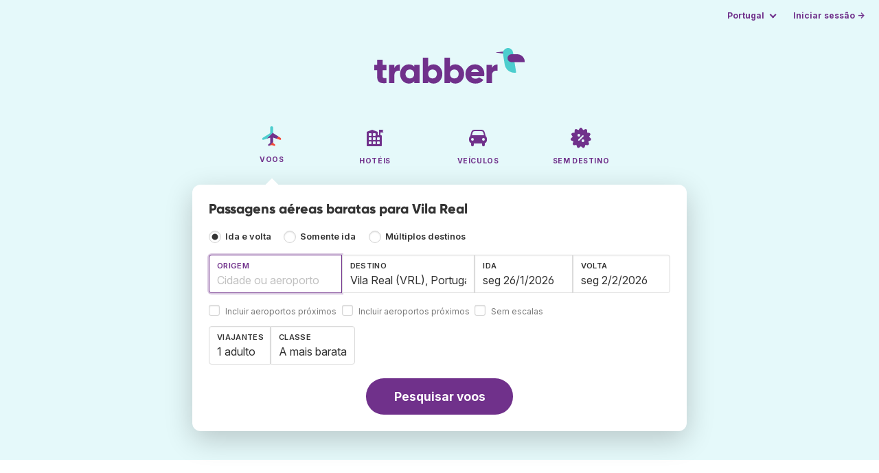

--- FILE ---
content_type: text/html;charset=utf-8
request_url: https://www.trabber.pt/passagem-para-vila-real-vrl/
body_size: 9874
content:
<!DOCTYPE html>
<html lang="pt" itemscope itemtype="https://schema.org/FAQPage">
<head>
<meta charset="utf-8">
<base href="https://www.trabber.pt/">
<meta name="viewport" content="width=device-width,initial-scale=1">
<meta name="mobile-web-app-capable" content="yes">
<meta name="apple-mobile-web-app-capable" content="yes">
<meta name="apple-mobile-web-app-status-bar-style" content="black-translucent">
<meta name="apple-mobile-web-app-title" content="Trabber">
<meta name="robots" content="max-image-preview:large"><link rel="apple-touch-icon" sizes="180x180" href="/apple-touch-icon.png">
<link rel="icon" type="image/png" sizes="32x32" href="/favicon-32x32.png">
<link rel="icon" type="image/png" sizes="16x16" href="/favicon-16x16.png">
<link rel="manifest" href="/site.webmanifest">
<link rel="mask-icon" href="/safari-pinned-tab.svg" color="#70318b">
<meta name="msapplication-TileColor" content="#70318b">
<meta name="msapplication-config" content="/browserconfig.xml">
<meta name="theme-color" content="#70318b">
<link rel="preload" as="font" href="https://www.trabber.pt/fonts/InterVariable.woff2" type="font/woff2" crossorigin="anonymous">
<link rel="preload" as="font" href="https://www.trabber.pt/fonts/Gilroy-ExtraBold.woff2" type="font/woff2" crossorigin="anonymous">
<meta property="og:image" content="https://www.trabber.pt/images/logos/social-share.png">
<meta property="og:image:width" content="1200">
<meta property="og:image:height" content="1200">
<script>
!function(){var e=!1;window.onerror=function(n,r,o,t,a){if(!e){var s={href:document.location.href,msg:n,url:r,line:o,col:t};null!=a&&(s.message=a.message,s.name=a.name,s.stack=a.stack);var i=new XMLHttpRequest;i.open("POST","/admin/javascript-report"),i.send(JSON.stringify(s)),e=!0}return!1}}();
</script>
<script>
function footerContact() {
    window.location.href="https://www.trabber.pt/contact" + "?url=" + encodeURIComponent(window.location.href);
}
var trbq = trbq || [];
trbq.push(['globalInit']);

window.dataLayer = window.dataLayer || [];
function gtag(){dataLayer.push(arguments);}
</script>
<script async src="https://accounts.google.com/gsi/client"></script><title>Passagens aéreas baratas para Vila Real - Trabber</title>
<meta name="description" content="Encontre voos baratos para Vila Real e a qualquer destino utilizando o buscador de voos Trabber">
<meta name="twitter:card" content="summary">
<meta name="twitter:site" content="@Trabber">
<meta name="twitter:title" content="Passagens aéreas baratas para Vila Real - Trabber">
<meta name="twitter:description" content="Encontre voos baratos para Vila Real e a qualquer destino utilizando o buscador de voos Trabber">
<meta name="twitter:image" content="https://www.trabber.pt/images/logos/tw-share.png">
<meta name="twitter:image:width" content="1024">
<meta name="twitter:image:height" content="512">
<script>
var resident_table = '<div class="field"><input class="is-checkradio is-small" type="checkbox" name="resident" id="resident" value="Y"  />' +
                     '<label class="checkbox is-size-7 has-text-grey" for="resident">Desconto para residentes</label></div';


function goHomeMulti() {
    window.location.href="https://www.trabber.pt/multiplos-destinos/";
}


function addPikadayTwoWay() {
    addPikadayCombo('from_date','to_date','/',1,0);
}

function addPikadayOneWay() {
    addPikaday('from_date','/',1,0);
}

trbq.push(function() {
    function customOnSelect(data, keyInputId) {
        onFlightSelect(data, keyInputId, false, "https://www.trabber.pt/");
        checkAnyDestOnSelect(data);
    }
    addLocationAutocomplete("from_city_text", "from_city_container", "from_city", "https://www.trabber.pt/ajax/location_autocomplete?ocf=true", {onSelect: customOnSelect});
    addLocationAutocomplete("to_city_text", "to_city_container", "to_city", "https://www.trabber.pt/ajax/location_autocomplete", {onSelect: customOnSelect, showAny: 1, anyLine1: "Qualquer destino", anyLine2: "Look for deals to any place"});
    addTravellersDropdownFlight('ages', 'passengers_text','n_adults','n_children','adulto','adultos','criança','crianças',9);

    document.getElementById("js_support").value = 'Y';



    onewaycheckbox();


    getComparisonOptions("https://www.trabber.pt/");


    flightFormFocus();

});

</script>
<script type="application/ld+json">
{
"@context":"https://schema.org",
"@type":"WebSite",
"name":"Trabber",
"url": "https://www.trabber.pt/"
}
</script>
<script type="application/ld+json">
{
"@context":"https://schema.org",
"@type":"Organization",
"name":"Trabber",
"url":"https://www.trabber.pt/",

"logo":"https://www.trabber.pt/images/logo-trabber.svg"
}
</script>
<script>
function showWanning() {
    document.getElementById("wanningmsg").innerHTML = "<b>O navegador bloqueou as janelas de comparação</b><br>Revise as opções do seu navegador para permitir janelas pop up.<br>";
    document.getElementById("wanning").style.display = "block";
}
</script>
<script>
gtag('js', new Date());
function rP(i,n){var t,r=i.split("?")[0],e=[],l=-1!==i.indexOf("?")?i.split("?")[1]:"";if(""!==l){var s=l.indexOf("#");-1!==s&&(l=l.substring(0,s));for(var f=(e=l.split("&")).length-1;f>=0;f-=1)t=e[f].split("=")[0],n.indexOf(t)>=0&&e.splice(f,1);e.length&&(r=r+"?"+e.join("&"))}return r}
var ga4ecb = function (en) {

};

var ga4cfg = {

    send_page_view: false
};
var ga4up = {};
gtag('set','page_location',rP(document.location.href,['id','ead','ttclickid']));

ga4up['app'] = 'false';

ga4up['device_cat'] = 'laptop-16';
gtag('set','user_properties',ga4up);

gtag('config', 'G-DMJLK719NV', ga4cfg);
gtag('event', 'page_view', {
    'event_callback': function() {
        ga4ecb('page_view');
    }
});

gtag('config', 'AW-1062050928');
</script>


<link rel="stylesheet" href="https://www.trabber.pt/css/style.min.css?7a00516ce281656093e26d6a4fad4ecd.cache.css">
<meta name="keywords" content="buscador de voos, voos baratas, comparador, metabuscador, viagens">
<meta property="twitter:account_id" content="4503599629823226">
<meta name="facebook-domain-verification" content="p50hmsofx3vvw9043nuzbgcg58vzt5">
<link rel="canonical" href="https://www.trabber.pt/passagem-para-vila-real-vrl/">
<link rel="alternate" hreflang="ca" href="https://www.trabber.cat/vols-a-vila-real-vrl/">
<link rel="alternate" hreflang="ca-es" href="https://www.trabber.cat/vols-a-vila-real-vrl/">
<link rel="alternate" hreflang="de" href="https://www.trabber.de/flug-nach-vila-real-vrl/">
<link rel="alternate" hreflang="de-at" href="https://www.trabber.at/flug-nach-vila-real-vrl/">
<link rel="alternate" hreflang="de-ch" href="https://www.trabber.ch/flug-nach-vila-real-vrl/">
<link rel="alternate" hreflang="de-de" href="https://www.trabber.de/flug-nach-vila-real-vrl/">
<link rel="alternate" hreflang="en" href="https://www.trabber.us/flights-to-vila-real-vrl/">
<link rel="alternate" hreflang="en-au" href="https://www.trabber.com.au/flights-to-vila-real-vrl/">
<link rel="alternate" hreflang="en-ca" href="https://www.trabber.ca/flights-to-vila-real-vrl/">
<link rel="alternate" hreflang="en-de" href="https://www.trabber.de/en/flights-to-vila-real-vrl/">
<link rel="alternate" hreflang="en-es" href="https://www.trabber.es/en/flights-to-vila-real-vrl/">
<link rel="alternate" hreflang="en-gb" href="https://www.trabber.co.uk/flights-to-vila-real-vrl/">
<link rel="alternate" hreflang="en-ie" href="https://www.trabber.ie/flights-to-vila-real-vrl/">
<link rel="alternate" hreflang="en-in" href="https://www.trabber.in/flights-to-vila-real-vrl/">
<link rel="alternate" hreflang="en-nz" href="https://www.trabber.co.nz/flights-to-vila-real-vrl/">
<link rel="alternate" hreflang="en-us" href="https://www.trabber.us/flights-to-vila-real-vrl/">
<link rel="alternate" hreflang="en-za" href="https://www.trabber.co.za/flights-to-vila-real-vrl/">
<link rel="alternate" hreflang="es" href="https://www.trabber.es/vuelos-a-vila-real-vrl/">
<link rel="alternate" hreflang="es-ar" href="https://www.trabber.com.ar/vuelos-a-vila-real-vrl/">
<link rel="alternate" hreflang="es-cl" href="https://www.trabber.cl/vuelos-a-vila-real-vrl/">
<link rel="alternate" hreflang="es-co" href="https://www.trabber.co/vuelos-a-vila-real-vrl/">
<link rel="alternate" hreflang="es-cr" href="https://www.trabber.co.cr/vuelos-a-vila-real-vrl/">
<link rel="alternate" hreflang="es-ec" href="https://www.trabber.ec/vuelos-a-vila-real-vrl/">
<link rel="alternate" hreflang="es-es" href="https://www.trabber.es/vuelos-a-vila-real-vrl/">
<link rel="alternate" hreflang="es-gt" href="https://www.trabber.gt/vuelos-a-vila-real-vrl/">
<link rel="alternate" hreflang="es-mx" href="https://www.trabber.mx/vuelos-a-vila-real-vrl/">
<link rel="alternate" hreflang="es-pa" href="https://www.trabber.com.pa/vuelos-a-vila-real-vrl/">
<link rel="alternate" hreflang="es-pe" href="https://www.trabber.pe/vuelos-a-vila-real-vrl/">
<link rel="alternate" hreflang="es-us" href="https://www.trabber.us/es/vuelos-a-vila-real-vrl/">
<link rel="alternate" hreflang="es-ve" href="https://www.trabber.com.ve/vuelos-a-vila-real-vrl/">
<link rel="alternate" hreflang="fr" href="https://www.trabber.fr/vol-pour-vila-real-vrl/">
<link rel="alternate" hreflang="fr-ca" href="https://www.trabber.ca/fr/vol-pour-vila-real-vrl/">
<link rel="alternate" hreflang="fr-ch" href="https://www.trabber.ch/fr/vol-pour-vila-real-vrl/">
<link rel="alternate" hreflang="fr-fr" href="https://www.trabber.fr/vol-pour-vila-real-vrl/">
<link rel="alternate" hreflang="it" href="https://www.trabber.it/voli-per-vila-real-vrl/">
<link rel="alternate" hreflang="it-ch" href="https://www.trabber.ch/it/voli-per-vila-real-vrl/">
<link rel="alternate" hreflang="it-it" href="https://www.trabber.it/voli-per-vila-real-vrl/">
<link rel="alternate" hreflang="pt" href="https://www.trabber.com.br/passagem-para-vila-real-vrl/">
<link rel="alternate" hreflang="pt-br" href="https://www.trabber.com.br/passagem-para-vila-real-vrl/">
<link rel="alternate" hreflang="pt-pt" href="https://www.trabber.pt/passagem-para-vila-real-vrl/">

<link rel="prefetch" href="https://www.trabber.pt/images/icons/dot-loader.svg">
<script async src="https://www.trabber.pt/javascript/z/new-pt.js?26371a600c7276dc282a22f6c3cb0677.cache.js"></script>
<script async src="https://www.googletagmanager.com/gtag/js?id=AW-1062050928"></script>
</head>
<body class="home">

<!-- bran -->

<div class="background-image-container background-plane"></div>

<section class="masthead">

    <div class="bar">
        <div class="bar-left">
        </div>
        <div class="bar-right">
            <script>
    
    // if (('serviceWorker' in navigator) && ('PushManager' in window)) {
    if (('serviceWorker' in navigator)) {
        window.addEventListener('load', function() {
            navigator.serviceWorker.register('https://www.trabber.pt/service-worker.js');
        });
    }

    if (('serviceWorker' in navigator) && ('PushManager' in window) && ('ready' in window.navigator.serviceWorker)) {
        window.navigator.serviceWorker.ready
            .then(function(reg) {
                if (!('pushManager' in reg)) {
                    return;
                }
                reg.pushManager.getSubscription()
                    .then(function(subscription) {
                        trbq.push(['getSubscriptions','https://www.trabber.pt/',JSON.stringify(subscription)]);
                    });
            });
    }
</script>

<div id="alerts" class="bar-item" style="display:none;">
    <div class="dropdown">
        <div>
            <button class="button is-small is-text" aria-haspopup="false" onclick="location.href='https://www.trabber.pt/alerts/'">
                <span>Alerts (<span id="alertsNum"></span>)</span>
            </button>
        </div>
    </div>
</div>

<div class="bar-item">
    <div class="dropdown dropdown-autoclose">
        <div class="dropdown-trigger">
            <button class="button is-small is-text" aria-haspopup="true" aria-controls="country-menu">
                <span>Portugal</span>
            </button>
        </div>
        <div class="dropdown-menu is-multi-column" role="menu" id="country-menu">
            <div class="dropdown-content">
                <a class="dropdown-item" href="https://www.trabber.com.ar/vuelos-a-vila-real-vrl/"><span class="flags flag-ar"> </span> Argentina</a><a class="dropdown-item" href="https://www.trabber.com.au/flights-to-vila-real-vrl/"><span class="flags flag-au"> </span> Australia</a><a class="dropdown-item" href="https://www.trabber.com.br/passagem-para-vila-real-vrl/"><span class="flags flag-br"> </span> Brasil</a><a class="dropdown-item" href="https://www.trabber.ca/flights-to-vila-real-vrl/"><span class="flags flag-ca"> </span> Canada (en)</a><a class="dropdown-item" href="https://www.trabber.ca/fr/vol-pour-vila-real-vrl/"><span class="flags flag-ca"> </span> Canada (fr)</a><a class="dropdown-item" href="https://www.trabber.cl/vuelos-a-vila-real-vrl/"><span class="flags flag-cl"> </span> Chile</a><a class="dropdown-item" href="https://www.trabber.co/vuelos-a-vila-real-vrl/"><span class="flags flag-co"> </span> Colombia</a><a class="dropdown-item" href="https://www.trabber.co.cr/vuelos-a-vila-real-vrl/"><span class="flags flag-cr"> </span> Costa Rica</a><a class="dropdown-item" href="https://www.trabber.de/flug-nach-vila-real-vrl/"><span class="flags flag-de"> </span> Deutschland (de)</a><a class="dropdown-item" href="https://www.trabber.de/en/flights-to-vila-real-vrl/"><span class="flags flag-de"> </span> Germany (en)</a><a class="dropdown-item" href="https://www.trabber.ec/vuelos-a-vila-real-vrl/"><span class="flags flag-ec"> </span> Ecuador</a><a class="dropdown-item" href="https://www.trabber.es/vuelos-a-vila-real-vrl/"><span class="flags flag-es"> </span> España (es)</a><a class="dropdown-item" href="https://www.trabber.cat/vols-a-vila-real-vrl/"><span class="flags flag-es"> </span> Espanya (ca)</a><a class="dropdown-item" href="https://www.trabber.es/en/flights-to-vila-real-vrl/"><span class="flags flag-es"> </span> Spain (en)</a><a class="dropdown-item" href="https://www.trabber.fr/vol-pour-vila-real-vrl/"><span class="flags flag-fr"> </span> France</a><a class="dropdown-item" href="https://www.trabber.gt/vuelos-a-vila-real-vrl/"><span class="flags flag-gt"> </span> Guatemala</a><a class="dropdown-item" href="https://www.trabber.in/flights-to-vila-real-vrl/"><span class="flags flag-in"> </span> India</a><a class="dropdown-item" href="https://www.trabber.ie/flights-to-vila-real-vrl/"><span class="flags flag-ie"> </span> Ireland</a><a class="dropdown-item" href="https://www.trabber.it/voli-per-vila-real-vrl/"><span class="flags flag-it"> </span> Italia</a><a class="dropdown-item" href="https://www.trabber.mx/vuelos-a-vila-real-vrl/"><span class="flags flag-mx"> </span> México</a><a class="dropdown-item" href="https://www.trabber.co.nz/flights-to-vila-real-vrl/"><span class="flags flag-nz"> </span> New Zealand</a><a class="dropdown-item" href="https://www.trabber.at/flug-nach-vila-real-vrl/"><span class="flags flag-at"> </span> Österreich</a><a class="dropdown-item" href="https://www.trabber.com.pa/vuelos-a-vila-real-vrl/"><span class="flags flag-pa"> </span> Panamá</a><a class="dropdown-item" href="https://www.trabber.pe/vuelos-a-vila-real-vrl/"><span class="flags flag-pe"> </span> Perú</a><a class="dropdown-item" href="https://www.trabber.pt/passagem-para-vila-real-vrl/"><span class="flags flag-pt"> </span> Portugal</a><a class="dropdown-item" href="https://www.trabber.ch/flug-nach-vila-real-vrl/"><span class="flags flag-ch"> </span> Schweiz (de)</a><a class="dropdown-item" href="https://www.trabber.ch/fr/vol-pour-vila-real-vrl/"><span class="flags flag-ch"> </span> Suisse (fr)</a><a class="dropdown-item" href="https://www.trabber.ch/it/voli-per-vila-real-vrl/"><span class="flags flag-ch"> </span> Svizzera (it)</a><a class="dropdown-item" href="https://www.trabber.co.za/flights-to-vila-real-vrl/"><span class="flags flag-za"> </span> South Africa</a><a class="dropdown-item" href="https://www.trabber.co.uk/flights-to-vila-real-vrl/"><span class="flags flag-uk"> </span> United Kingdom</a><a class="dropdown-item" href="https://www.trabber.us/flights-to-vila-real-vrl/"><span class="flags flag-us"> </span> United States (en)</a><a class="dropdown-item" href="https://www.trabber.us/es/vuelos-a-vila-real-vrl/"><span class="flags flag-us"> </span> Estados Unidos (es)</a><a class="dropdown-item" href="https://www.trabber.com.ve/vuelos-a-vila-real-vrl/"><span class="flags flag-ve"> </span> Venezuela</a></div>
        </div>
    </div>
</div>

<div class="bar-item">
    <a class="button is-small is-text has-text-primary login-link" href="https://www.trabber.pt/login">Iniciar sessão &rarr;</a> <div id="g_id_onload"
data-use_fedcm_for_prompt="true"
data-client_id="305488027803-cpmlh62ipriuh4n5qjfld6hoacci16j3.apps.googleusercontent.com"
data-login_uri="https://www.trabber.pt/account/gsi-return"
data-auto_select="true"
data-prompt_parent_id="g_id_onload"
style="position: fixed; top: 35px; right: 10px; z-index: 1001;">
</div>
</div>

</div>
    </div>

    <div class="container is-fluid">
        <div class="columns is-centered">
            <div class="column is-full">

                <div class="has-text-centered">
<div class="logo">
                        <a href="https://www.trabber.pt/"><img src="https://www.trabber.pt/images/logo-trabber.svg" width="220" height="52" alt="Trabber Portugal"></a>
                    </div>
<div class="tabs is-main-nav is-centered">
                        <ul id="main-nav"><li class="is-active"><a  href="https://www.trabber.pt/"><img class="marginb-on" width="32" height="32" src="https://www.trabber.pt/images/icons/flights.svg" alt="Voos"> <strong class="no-text">Voos</strong></a></li> <li><a  href="https://www.trabber.pt/hoteis/"><img class="marginb-on" width="32" height="32" src="https://www.trabber.pt/images/icons/hotels-off.svg" alt="Hotéis"> <strong class="no-text">Hotéis</strong></a></li> <li><a  href="https://www.trabber.pt/carros/"><img class="marginb-on" width="32" height="32" src="https://www.trabber.pt/images/icons/cars-off.svg" alt="Veículos"> <strong class="no-text">Veículos</strong></a></li> <li><a  href="https://www.trabber.pt/ofertas/"><img class="marginb-on" width="32" height="32" src="https://www.trabber.pt/images/icons/offers-off.svg" alt="Sem destino"> <strong class="no-text">Sem destino</strong></a></li> </ul></div>
                </div>

                <div class="box is-paddingless has-large-border-radius">


                    <h1 class="px-5 pt-5 title is-size-5">
    Passagens aéreas baratas para Vila Real</h1>

<form id="search-form" class="px-5 pt-4 pb-5 form-flights" action="https://www.trabber.pt/search-start" method="post" onsubmit="return typeof validateForm !== 'function' || validateForm(1);" onclick="trbq.push(['searchformclick']);" onmouseup="trbq.push(['searchformclick']);">
    <fieldset>

        <input id="searchId" name="searchId" type="hidden" value="">
        <input id="js_support" name="js_support" type="hidden" value="N">

        <div class="field trip-type mb-4">
            <div class="control has-text-weight-semibold">

                <input class="is-checkradio is-small" value="0" id="flight_type_two_ways" name="is_one_way" type="radio" onclick="trbq.push(['onewaycheckbox']);" checked> <label for="flight_type_two_ways">Ida e volta</label>

                <input class="is-checkradio is-small" value="1" id="flight_type_one_ways" name="is_one_way" type="radio" onclick="trbq.push(['onewaycheckbox']);" > <label for="flight_type_one_ways">Somente ida</label>

                <input class="is-checkradio is-small" value="2" id="flight_type_multi" name="is_one_way" type="radio" onclick="goHomeMulti()"> <label for="flight_type_multi">Múltiplos destinos</label>
                </div>
        </div>

<div class="fancy-fields is-grouped">
                    <div class="field">
                        <label id="from_city_label" class="label" for="from_city_text">Origem</label>
                        <div class="control mb-3">
                            <input class="input" id="from_city_text" name="from_city_text" type="text" value="" title="" autocomplete="off" placeholder="Cidade ou aeroporto">
                            <div id="from_city_container"></div>
                        </div>
                        <span class="">
                            <input class="is-checkradio is-small" type="checkbox" name="nearby_airport_orig" id="nearby_airport_orig" tabindex="-1" value="Y" >
                            <label class="checkbox is-size-7 has-text-grey" for="nearby_airport_orig">Incluir aeroportos próximos</label>
                        </span>
                        <input id="from_city" name="from_city" type="hidden" value="">
                        <input id="from_city_country" name="from_city_country" type="hidden" value="">
                        <input id="from_city_resident" name="from_city_resident" type="hidden" value="0">
                    </div>
                    <div class="field">
                        <label id="to_city_label" class="label" for="to_city_text">Destino</label>
                        <div class="control mb-3">
                            <input class="input" id="to_city_text" name="to_city_text" type="text" value="Vila Real (VRL), Portugal" title="Vila Real (VRL), Portugal" autocomplete="off" placeholder="Cidade ou aeroporto">
                            <div id="to_city_container"></div>
                        </div>
                        <span class="">
                            <input class="is-checkradio is-small" type="checkbox" name="nearby_airport_dest" id="nearby_airport_dest" tabindex="-1" value="Y" >
                            <label for="nearby_airport_dest" class="checkbox is-size-7 has-text-grey">Incluir aeroportos próximos</label>
                        </span>
                        <input id="to_city" name="to_city" type="hidden" value="VRL">
                        <input id="to_city_country" name="to_city_country" type="hidden" value="pt">
                        <input id="to_city_resident" name="to_city_resident" type="hidden" value="0">

                        </div>

<div>
                        <div class="fancy-fields is-grouped">
                            <div class="field mb-0 has-width-short">
                                <label class="label" for="from_date" id="from_date_label">Ida</label>
                                <div class="control mb-3">
                                    <input class="input squareleft" type="text" autocomplete="off" name="from_date" id="from_date" maxlength="14" size="14" value="26/01/2026">
                                </div>
                            </div>
                            <div class="field has-width-short">
                                <label class="label" for="to_date" id="to_date_label">Volta</label>
                                <div class="control mb-3">
                                    <input class="input" type="text" autocomplete="off" name="to_date" id="to_date" maxlength="14" size="14" value="02/02/2026">
                                </div>
                                </div>
                        </div>
                        <div class="field ml-0 mb-2">
                            <div class="control">
                                <input class="is-checkradio is-small" type="checkbox" name="direct_flight" id="direct_flight" value="Y" >
                                <label class="checkbox is-size-7 has-text-grey" for="direct_flight">Sem escalas</label>
                            </div>
                        </div>
                    </div>
                </div>

<div class="fancy-fields is-grouped-multiline">
                    <div class="fancy-fields is-grouped">

                        <div class="field">
                            <div class="dropdown passengers dropdown-autoclose">
                                <label class="dropdown-trigger label" for="passengers_text">Viajantes</label>
                                <div class="dropdown-trigger control">
                                    <button type="button" class="input without-shadow without-arrow" id="passengers_text" name="passengers_text"></button>
                                </div>
                                <div class="dropdown-menu dropdown-travellers" role="menu">
                                    <div class="dropdown-content px-4 py-4">
                                        <a class="delete dropdown-trigger" style="position:absolute; right:9px;" title="fechar"></a>
                                        <p>
                                        <span class="amount"><button type="button" id="n_adults_less">⊖</button>
<input id="n_adults" name="n_adults" type="text" tabindex="-1" value="1" readonly>
                                            <button type="button" id="n_adults_more">⊕</button></span>
                                            <label for="n_adults"><strong><span id="n_adults_lbl">adultos</span></strong></label>
                                        </p>
                                        <p>
                                        <span class="amount"><button type="button" id="n_children_less">⊖</button>
                                            <input id="n_children" name="n_children" type="text" tabindex="-1" value="0" readonly>
                                            <button type="button" id="n_children_more">⊕</button></span>
                                            <label for="n_children"><strong><span id="n_children_lbl">crianças</span> <small>(0-17)</small></strong></label>
                                        </p>
                                        <p>
                                        <div class="children" id="ages" style="display:none;">
    <div class="is-vcentered" id="ages_1" style="display:none;">
        <div class="is-7" style="flex:auto;align-self:center;">
            <strong>Idade criança&nbsp;1</strong>
        </div>
        <div class="mb-1">
            <div class="select is-small">
                <select name="ages_1">
                    <option value="0">0</option>
                        <option value="1">1</option>
                        <option value="2">2</option>
                        <option value="3">3</option>
                        <option value="4">4</option>
                        <option value="5">5</option>
                        <option value="6">6</option>
                        <option value="7">7</option>
                        <option value="8">8</option>
                        <option value="9">9</option>
                        <option value="10">10</option>
                        <option value="11">11</option>
                        <option value="12">12</option>
                        <option value="13">13</option>
                        <option value="14">14</option>
                        <option value="15">15</option>
                        <option value="16">16</option>
                        <option value="17">17</option>
                        </select>
            </div>
        </div>
    </div>
    <div class="is-vcentered" id="ages_2" style="display:none;">
        <div class="is-7" style="flex:auto;align-self:center;">
            <strong>Idade criança&nbsp;2</strong>
        </div>
        <div class="mb-1">
            <div class="select is-small">
                <select name="ages_2">
                    <option value="0">0</option>
                        <option value="1">1</option>
                        <option value="2">2</option>
                        <option value="3">3</option>
                        <option value="4">4</option>
                        <option value="5">5</option>
                        <option value="6">6</option>
                        <option value="7">7</option>
                        <option value="8">8</option>
                        <option value="9">9</option>
                        <option value="10">10</option>
                        <option value="11">11</option>
                        <option value="12">12</option>
                        <option value="13">13</option>
                        <option value="14">14</option>
                        <option value="15">15</option>
                        <option value="16">16</option>
                        <option value="17">17</option>
                        </select>
            </div>
        </div>
    </div>
    <div class="is-vcentered" id="ages_3" style="display:none;">
        <div class="is-7" style="flex:auto;align-self:center;">
            <strong>Idade criança&nbsp;3</strong>
        </div>
        <div class="mb-1">
            <div class="select is-small">
                <select name="ages_3">
                    <option value="0">0</option>
                        <option value="1">1</option>
                        <option value="2">2</option>
                        <option value="3">3</option>
                        <option value="4">4</option>
                        <option value="5">5</option>
                        <option value="6">6</option>
                        <option value="7">7</option>
                        <option value="8">8</option>
                        <option value="9">9</option>
                        <option value="10">10</option>
                        <option value="11">11</option>
                        <option value="12">12</option>
                        <option value="13">13</option>
                        <option value="14">14</option>
                        <option value="15">15</option>
                        <option value="16">16</option>
                        <option value="17">17</option>
                        </select>
            </div>
        </div>
    </div>
    <div class="is-vcentered" id="ages_4" style="display:none;">
        <div class="is-7" style="flex:auto;align-self:center;">
            <strong>Idade criança&nbsp;4</strong>
        </div>
        <div class="mb-1">
            <div class="select is-small">
                <select name="ages_4">
                    <option value="0">0</option>
                        <option value="1">1</option>
                        <option value="2">2</option>
                        <option value="3">3</option>
                        <option value="4">4</option>
                        <option value="5">5</option>
                        <option value="6">6</option>
                        <option value="7">7</option>
                        <option value="8">8</option>
                        <option value="9">9</option>
                        <option value="10">10</option>
                        <option value="11">11</option>
                        <option value="12">12</option>
                        <option value="13">13</option>
                        <option value="14">14</option>
                        <option value="15">15</option>
                        <option value="16">16</option>
                        <option value="17">17</option>
                        </select>
            </div>
        </div>
    </div>
    <div class="is-vcentered" id="ages_5" style="display:none;">
        <div class="is-7" style="flex:auto;align-self:center;">
            <strong>Idade criança&nbsp;5</strong>
        </div>
        <div class="mb-1">
            <div class="select is-small">
                <select name="ages_5">
                    <option value="0">0</option>
                        <option value="1">1</option>
                        <option value="2">2</option>
                        <option value="3">3</option>
                        <option value="4">4</option>
                        <option value="5">5</option>
                        <option value="6">6</option>
                        <option value="7">7</option>
                        <option value="8">8</option>
                        <option value="9">9</option>
                        <option value="10">10</option>
                        <option value="11">11</option>
                        <option value="12">12</option>
                        <option value="13">13</option>
                        <option value="14">14</option>
                        <option value="15">15</option>
                        <option value="16">16</option>
                        <option value="17">17</option>
                        </select>
            </div>
        </div>
    </div>
    <div class="is-vcentered" id="ages_6" style="display:none;">
        <div class="is-7" style="flex:auto;align-self:center;">
            <strong>Idade criança&nbsp;6</strong>
        </div>
        <div class="mb-1">
            <div class="select is-small">
                <select name="ages_6">
                    <option value="0">0</option>
                        <option value="1">1</option>
                        <option value="2">2</option>
                        <option value="3">3</option>
                        <option value="4">4</option>
                        <option value="5">5</option>
                        <option value="6">6</option>
                        <option value="7">7</option>
                        <option value="8">8</option>
                        <option value="9">9</option>
                        <option value="10">10</option>
                        <option value="11">11</option>
                        <option value="12">12</option>
                        <option value="13">13</option>
                        <option value="14">14</option>
                        <option value="15">15</option>
                        <option value="16">16</option>
                        <option value="17">17</option>
                        </select>
            </div>
        </div>
    </div>
    <div class="is-vcentered" id="ages_7" style="display:none;">
        <div class="is-7" style="flex:auto;align-self:center;">
            <strong>Idade criança&nbsp;7</strong>
        </div>
        <div class="mb-1">
            <div class="select is-small">
                <select name="ages_7">
                    <option value="0">0</option>
                        <option value="1">1</option>
                        <option value="2">2</option>
                        <option value="3">3</option>
                        <option value="4">4</option>
                        <option value="5">5</option>
                        <option value="6">6</option>
                        <option value="7">7</option>
                        <option value="8">8</option>
                        <option value="9">9</option>
                        <option value="10">10</option>
                        <option value="11">11</option>
                        <option value="12">12</option>
                        <option value="13">13</option>
                        <option value="14">14</option>
                        <option value="15">15</option>
                        <option value="16">16</option>
                        <option value="17">17</option>
                        </select>
            </div>
        </div>
    </div>
    <div class="is-vcentered" id="ages_8" style="display:none;">
        <div class="is-7" style="flex:auto;align-self:center;">
            <strong>Idade criança&nbsp;8</strong>
        </div>
        <div class="mb-1">
            <div class="select is-small">
                <select name="ages_8">
                    <option value="0">0</option>
                        <option value="1">1</option>
                        <option value="2">2</option>
                        <option value="3">3</option>
                        <option value="4">4</option>
                        <option value="5">5</option>
                        <option value="6">6</option>
                        <option value="7">7</option>
                        <option value="8">8</option>
                        <option value="9">9</option>
                        <option value="10">10</option>
                        <option value="11">11</option>
                        <option value="12">12</option>
                        <option value="13">13</option>
                        <option value="14">14</option>
                        <option value="15">15</option>
                        <option value="16">16</option>
                        <option value="17">17</option>
                        </select>
            </div>
        </div>
    </div>
    <div class="is-vcentered" id="ages_9" style="display:none;">
        <div class="is-7" style="flex:auto;align-self:center;">
            <strong>Idade criança&nbsp;9</strong>
        </div>
        <div class="mb-1">
            <div class="select is-small">
                <select name="ages_9">
                    <option value="0">0</option>
                        <option value="1">1</option>
                        <option value="2">2</option>
                        <option value="3">3</option>
                        <option value="4">4</option>
                        <option value="5">5</option>
                        <option value="6">6</option>
                        <option value="7">7</option>
                        <option value="8">8</option>
                        <option value="9">9</option>
                        <option value="10">10</option>
                        <option value="11">11</option>
                        <option value="12">12</option>
                        <option value="13">13</option>
                        <option value="14">14</option>
                        <option value="15">15</option>
                        <option value="16">16</option>
                        <option value="17">17</option>
                        </select>
            </div>
        </div>
    </div>
    </div>
</div>
                                </div>
                            </div>
                        </div>
                        <div class="field">
                            <label class="label" for="flight_class">Classe</label>
                            <div class="control">
                                <select class="input force-border squareleft" id="flight_class" name="flight_class" onchange="trbq.push(['getComparisonOptions','https://www.trabber.pt/'])"><option value="E" selected="selected">A mais barata</option><option value="P">Turista plus</option><option value="B">Business</option><option value="F">Primeira</option></select>
                                </div>
                        </div>
                    </div>

                    <div id="resident_block" class="mb-2"> </div>

                </div>
<div class="has-text-centered">
                <button id="submit_button" class="button is-primary is-large is-rounded has-text-weight-bold" type="submit" name="B1">Pesquisar voos</button>
            </div>

<div id="compareTR" style="display:none;" class="mt-2">
            <span class="is-size-7"><strong>Comparar com</strong> <span class="has-text-grey">(em outra janela)</span></span>
            <div class="field" id="compares">
            </div>
        </div>
        </fieldset>
</form><div id="wanning" style="display:none">
    <div style="position:absolute; left:0; top:0; width:100%; height:100%; z-index:1000; background-color: grey; opacity: 0.5; text-align:left;"></div>
    <div style="position:absolute; top:10px; left:10px; z-index:1100;width:400px;background-color:#ffffe1; margin-top: 10px; margin-left:10px; padding:15px; text-align: left;border: 1px solid black; color:black;">
        <span id="wanningmsg"></span>
        <input type="button" id="continue" name="continue" value="Continuar busca" onclick="trbq.push(['continueSearch', '%d/%m/%Y'])" style="margin-top:10px;">
    </div>
</div>

</div>


            </div>
        </div>

    </div>
</section>



<section class="section">
        <div class="container is-narrow">

            <nav class="breadcrumb has-arrow-separator" aria-label="breadcrumbs" itemscope itemtype="https://schema.org/BreadcrumbList"><ul><li itemprop="itemListElement" itemscope itemtype="https://schema.org/ListItem"><a href="https://www.trabber.pt/" itemprop="item"><span itemprop="name">Voos</span></a><meta itemprop="position" content="1"></li><li itemprop="itemListElement" itemscope itemtype="https://schema.org/ListItem"><a href="https://www.trabber.pt/passagem-para-portugal-pt/" itemprop="item"><span itemprop="name">Voos a Portugal</span></a><meta itemprop="position" content="2"></li><li class="is-active" itemprop="itemListElement" itemscope itemtype="https://schema.org/ListItem"><a href="https://www.trabber.pt/passagem-para-vila-real-vrl/" itemprop="item" aria-current="page"><span itemprop="name">Voos a Vila Real</span></a><meta itemprop="position" content="3"></li></ul></nav><div class="columns mb-3">

                <div class="column is-9 mb-6">

                    <h2 class="is-size-2 mb-2">Compare voos para Vila Real e reserve onde preferir</h2>
                    <p class="is-size-5 mb-6">Encontre voos para Vila Real no Trabber. Procuramos em dezenas de sites de companhias aéreas de baixo custo e tradicionais para encontrar o voos mais baratos para Vila Real ou qualquer outro destino.</p>
                    <h2 class="is-size-4 mb-4 mt-6">Information about flights to Vila Real</h2>
<div class="is-flex is-flex-direction-row is-flex-wrap-wrap is-size-5 is-align-content-stretch" style="white-space:nowrap;">
<div class="is-flex is-flex-direction-column mr-3 is-size-6 is-flex-grow-1 info-widget">
<span class="has-text-weight-bold">Preço médio</span>
<span>207 €</span>
</div>
<div class="is-flex is-flex-direction-column mr-3 is-size-6 is-flex-grow-1 info-widget">
<span class="has-text-weight-bold">Cheap month</span>
<span>junho</span>
</div>
<div class="is-flex is-flex-direction-column mr-3 is-size-6 is-flex-grow-1 info-widget">
<span class="has-text-weight-bold">High season</span>
<span>abril</span>
</div>
<div class="is-flex is-flex-direction-column mr-3 is-size-6 is-flex-grow-1 info-widget">
<span class="has-text-weight-bold">Best getaway</span>
<span><strong>ida</strong>: quarta-feira, <strong>volta</strong>: sábado</span>
</div>
<div class="is-flex is-flex-direction-column mr-3 is-size-6 is-flex-grow-1 info-widget">
<span class="has-text-weight-bold">Best time to buy</span>
<span>20&nbsp;days in advance</span>
</div>
</div>
<h2 class="is-size-4 mb-4 mt-6" id="ranking">Companhias aéreas mais baratas em Vila Real</h2>

                    <table class="standard-table table is-scrollable mb-3">
                        <thead>
                        <tr>
                            <th>Código</th>
                            <th>Companhia aérea</th>
                            <th style="text-align:right">% das pesquisas</th>
                            <th style="text-align:right">% a mais barata</th>
                        </tr>
                        </thead>
                        <tbody>

                        <tr>
                            <td>W1</td>
                            <td><a href="https://www.trabber.pt/linhas-aereas/world-ticket-w1/">World Ticket</a></td>
                            <td style="text-align:right">7.6</td>
                            <td style="text-align:right">100.0</td>
                        </tr>
                        <tr>
                            <td>HV</td>
                            <td><a href="https://www.trabber.pt/linhas-aereas/transavia-hv/">Transavia</a></td>
                            <td style="text-align:right">1.1</td>
                            <td style="text-align:right">100.0</td>
                        </tr>
                        <tr>
                            <td>UX</td>
                            <td><a href="https://www.trabber.pt/linhas-aereas/air-europa-ux/">Air Europa</a></td>
                            <td style="text-align:right">20.9</td>
                            <td style="text-align:right">69.5</td>
                        </tr>
                        <tr>
                            <td>FR</td>
                            <td><a href="https://www.trabber.pt/linhas-aereas/ryanair-fr/">Ryanair</a></td>
                            <td style="text-align:right">39.5</td>
                            <td style="text-align:right">61.0</td>
                        </tr>
                        <tr>
                            <td>TP</td>
                            <td><a href="https://www.trabber.pt/linhas-aereas/tap-tp/">TAP</a></td>
                            <td style="text-align:right">57.6</td>
                            <td style="text-align:right">49.7</td>
                        </tr>
                        <tr>
                            <td>VY</td>
                            <td><a href="https://www.trabber.pt/linhas-aereas/vueling-vy/">Vueling</a></td>
                            <td style="text-align:right">18.1</td>
                            <td style="text-align:right">49.1</td>
                        </tr>
                        <tr>
                            <td>KL</td>
                            <td><a href="https://www.trabber.pt/linhas-aereas/klm-kl/">KLM</a></td>
                            <td style="text-align:right">71.7</td>
                            <td style="text-align:right">20.9</td>
                        </tr>
                        <tr>
                            <td>AF</td>
                            <td><a href="https://www.trabber.pt/linhas-aereas/air-france-af/">Air France</a></td>
                            <td style="text-align:right">20.9</td>
                            <td style="text-align:right">0.0</td>
                        </tr>
                        </tbody>
                    </table>

                    <a href="https://www.trabber.pt/linhas-aereas/">Ranking geral e explicação</a>

                    <h2 class="is-size-4 mb-5 mt-6" id="faq">Perguntas frequentes sobre voos para  Vila Real</h2>

                    <div itemscope itemprop="mainEntity" itemtype="https://schema.org/Question"><h3 itemprop="name" class="is-size-5 mb-3 mt-5">In which month can you find the lowest prices to Vila Real?</h3><div itemscope itemprop="acceptedAnswer" itemtype="https://schema.org/Answer"><div itemprop="text" class="is-size-6 mb-4 mt-3 content">The best (cheapest) month to travel to Vila Real is junho.</div></div></div><div itemscope itemprop="mainEntity" itemtype="https://schema.org/Question"><h3 itemprop="name" class="is-size-5 mb-3 mt-5">In which month do plane tickets to Vila Real reach higher prices?</h3><div itemscope itemprop="acceptedAnswer" itemtype="https://schema.org/Answer"><div itemprop="text" class="is-size-6 mb-4 mt-3 content">The most expensive time to fly to Vila Real is abril.</div></div></div><div itemscope itemprop="mainEntity" itemtype="https://schema.org/Question"><h3 itemprop="name" class="is-size-5 mb-3 mt-5">What day of the week is it cheapest to fly to Vila Real?</h3><div itemscope itemprop="acceptedAnswer" itemtype="https://schema.org/Answer"><div itemprop="text" class="is-size-6 mb-4 mt-3 content">The cheapest day to travel to Vila Real is quarta-feira.</div></div></div><div itemscope itemprop="mainEntity" itemtype="https://schema.org/Question"><h3 itemprop="name" class="is-size-5 mb-3 mt-5">How many days in advance is recommended to book a flight to Vila Real?</h3><div itemscope itemprop="acceptedAnswer" itemtype="https://schema.org/Answer"><div itemprop="text" class="is-size-6 mb-4 mt-3 content">Booking 20 days before you get the best price to Vila Real.</div></div></div><h2 class="is-size-4 mb-4 mt-6">Rotas mais pesquisadas com destino Vila Real</h2> <ul><li><a href="passagem-faro-vila-real-fao-vrl/">Faro - Vila Real</a></li> <li><a href="passagem-lisboa-vila-real-lis-vrl/">Lisboa - Vila Real</a></li> <li><a href="passagem-portimao-vila-real-prm-vrl/">Portimao - Vila Real</a></li> </ul><h2 class="is-size-4 mb-4 mt-6">Destinos mais pesquisados próximos a Vila Real</h2> <ul style="margin-top:15px"><li><a href="https://www.trabber.pt/passagem-para-porto-opo/">Voos a Porto</a></li> <li><a href="https://www.trabber.pt/passagem-para-lisboa-lis/">Voos a Lisboa</a></li> <li><a href="https://www.trabber.pt/passagem-para-braga-bgz/">Voos a Braga</a></li> </ul><h2 class="is-size-4 mb-4 mt-6">Pesquisas relacionadas</h2> <ul><li><a href="https://www.trabber.pt/passagem-para-portugal-pt/">Voos a Portugal</a></li> </ul> </div>

                <div class="column is-3">

                    <figure class="image landing-image mb-3"><img loading="lazy" src="https://upload.wikimedia.org/wikipedia/commons/thumb/e/e8/Monumento_a_Carvalho_Ara%C3%BAjo_-_Vila_Real_-_Portugal_%28117679264%29.jpg/700px-Monumento_a_Carvalho_Ara%C3%BAjo_-_Vila_Real_-_Portugal_%28117679264%29.webp" alt="Vila Real" width="700" height="525"> <a href="https://commons.wikimedia.org/wiki/File:Monumento_a_Carvalho_Ara%C3%BAjo_-_Vila_Real_-_Portugal_%28117679264%29.jpg?uselang=pt" class="has-text-grey is-size-7">fonte</a></figure> <h2 class="is-size-4 mb-2">Vila Real</h2><p class="mb-4">A cidade tem 17 000 habitantes. A moeda oficial é euro (€). Os aeroportos mais próximos do centro de cidade são Aer&oacute;dromo de Vila Real, Aer&oacute;dromo de Viseu e Francisco S&aacute; Carneiro. O Trabber oferece em Vila Real 3 hotéis para visitantes de cidade em Portugal. </p><p class="mt-3"><a  class="button"  href="https://www.trabber.pt/hoteis/portugal-pt/vila-real-2732438/">Hotéis em Vila Real</a></p><p class="mt-3"><a class="button" href="https://www.trabber.pt/aluguel-de-carros/aeroporto-vila-real-vrl/">Carros em Vila Real</a></p></div>

            </div>


            </div>
    </section>

    <section class="section pre-footer has-background-light">
<div class="container">
<h4 class="mb-4">Pesquisas populares</h4>
<div class="columns"><div class="column is-3">
<ul>
<li><a href="https://www.trabber.pt/passagem-para-lisboa-lis/">Voos a Lisboa</a></li> <li><a href="https://www.trabber.pt/passagem-para-barcelona-bcn/">Voos a Barcelona</a></li> <li><a href="https://www.trabber.pt/passagem-para-madrid-mad/">Voos a Madrid</a></li> <li><a href="https://www.trabber.pt/passagem-para-porto-opo/">Voos a Porto</a></li> <li><a href="https://www.trabber.pt/passagem-para-paris-par/">Voos a Paris</a></li> <li><a href="https://www.trabber.pt/passagem-para-funchal-fnc/">Voos a Funchal</a></li> </ul>
</div>
<div class="column is-3">
<ul>
<li><a href="https://www.trabber.pt/passagem-para-roma-rom/">Voos a Roma</a></li> <li><a href="https://www.trabber.pt/passagem-para-palma-de-maiorca-pmi/">Voos a Palma de Maiorca</a></li> <li><a href="https://www.trabber.pt/passagem-para-londres-lon/">Voos a Londres</a></li> <li><a href="https://www.trabber.pt/passagem-para-milao-mil/">Voos a Milão</a></li> <li><a href="https://www.trabber.pt/passagem-para-amesterdao-ams/">Voos a Amesterdão</a></li> <li><a href="https://www.trabber.pt/passagem-para-ponta-delgada-pdl/">Voos a Ponta Delgada</a></li> </ul>
</div>
<div class="column is-3">
<ul>
<li><a href="https://www.trabber.pt/passagem-de-lisboa-lis/">Voos baratos de Lisboa</a></li> <li><a href="https://www.trabber.pt/passagem-de-porto-opo/">Voos baratos de Porto</a></li> <li><a href="https://www.trabber.pt/passagem-de-faro-fao/">Voos baratos de Faro</a></li> <li><a href="https://www.trabber.pt/passagem-de-madrid-mad/">Voos baratos de Madrid</a></li> <li><a href="https://www.trabber.pt/passagem-de-funchal-fnc/">Voos baratos de Funchal</a></li> <li><a href="https://www.trabber.pt/passagem-de-barcelona-bcn/">Voos baratos de Barcelona</a></li> </ul>
</div>
<div class="column is-3">
<ul>
<li><a href="https://www.trabber.pt/linhas-aereas/">Companhias Aéreas</a></li> <li><a href="https://www.trabber.pt/medida-peso-bagagem-linhas-aereas/">Bagagem de acordo com a companhia aérea</a></li> <li><a href="https://www.trabber.pt/voos-mes/">Meses</a></li> <li><a href="https://www.trabber.pt/voos-mes/fevereiro/">Fevereiro</a></li> <li><a href="https://www.trabber.pt/voos-feriadoes/carnaval/">Carnaval</a></li> <li><a href="https://www.trabber.pt/voos-ferias/semana-santa/">Semana Santa</a></li> <li><a href="https://www.trabber.pt/voos-feriadoes/1-de-maio/">1 de maio</a></li> </ul>
</div>
</div></div></section><footer class="footer HideWhenInProgress">

    <div class="container mb-6 py-6">
        <div class="columns">
<div class="column">
                <h4 class="mb-4">Pesquisar</h4>
                <ul>
                    <li><a href="https://www.trabber.pt/">Voos</a></li>
<li><a href="https://www.trabber.pt/ofertas/">Ofertas devoos</a></li>
<li><a href="https://www.trabber.pt/hoteis/">Hotéis</a></li>
<li><a href="https://www.trabber.pt/carros/">Veículos</a></li>
</ul>
            </div>
<div class="column">
                <h4 class="mb-4">Saiba mais</h4>
                <ul>
                    <li><a href="https://www.trabber.pt/show/about">Sobre o Trabber</a></li>
                    <li><a href="https://blog.trabber.co.uk/">Blog</a></li>
                    <li><a href="https://play.google.com/store/apps/details?id=com.trabber.android&utm_campaign=web-footer">App Android</a></li>
                    <li><a href="https://apps.apple.com/pt/app/trabber-voos-hotéis-carros/id1447942035?pt=119548824&mt=8&amp;ct=web-footer">App iPhone</a></li>
</ul>
            </div>
            <div class="column">
                <h4 class="mb-4">Contactar</h4>
                <ul>
                    <li><a href="https://www.trabber.pt/contact" onclick="footerContact(); return false;">Contato</a></li>
</ul>
            </div>
            <div class="column">
                <span class="is-block mb-4"><img src="https://www.trabber.pt/images/trabber-icon.svg" width="50" height="50" alt=""></span>
                <div class="legal is-size-7 has-text-grey mb-4">
                    <p>&copy; 2005 - 2026</p>
                    <p>Trabber Software S.L.</p>
<p><a href="https://www.trabber.pt/show/legal">Aviso legal</a></p>
</div>

                <div class="social">
                    <a target="_blank" rel="noopener" title="O Trabber em Instagram" href="https://www.instagram.com/trabber/"><span class="sprite icon-instagram"></span></a>
                    <a target="_blank" rel="noopener" title="O Trabber no Facebook" href="https://www.facebook.com/trabber"><span class="sprite icon-facebook"></span></a>
                    <a target="_blank" rel="noopener" title="siga-nos no X" href="https://x.com/Trabber"><span class="icon-social icon-x"></span></a>
                    <a target="_blank" rel="noopener" title="YouTube @trabber" href="https://www.youtube.com/@trabber"><span class="icon-social icon-youtube"></span></a>
                </div>

</div>
        </div>

    </div>

</footer>

<noscript>
    <div style="color:#F34737;position:absolute;top:5px;left:5px;">AVISO: É necessário ativar o Javascript para usar o Trabber</div>
</noscript>

</body>
</html>